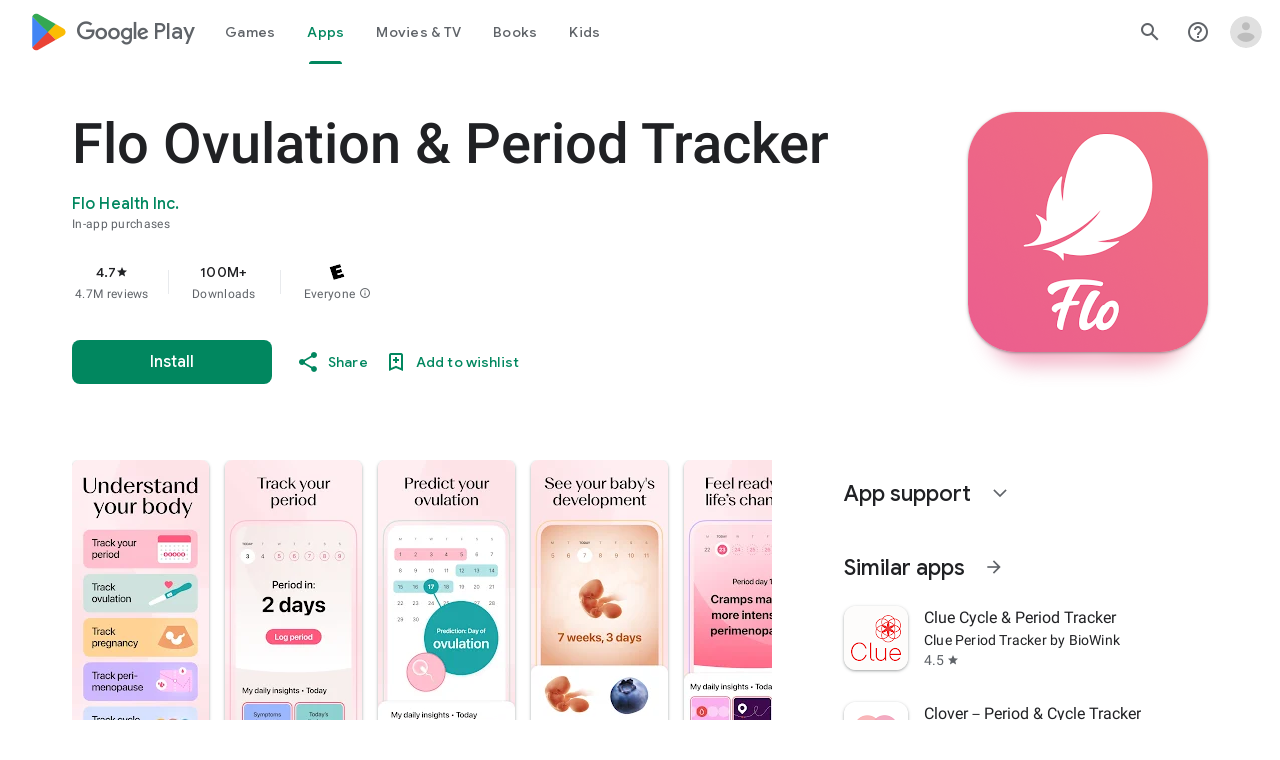

--- FILE ---
content_type: text/plain; charset=utf-8
request_url: https://play.google.com/play/log?format=json&authuser&proto_v2=true
body_size: -435
content:
["900000","1768927375638"]